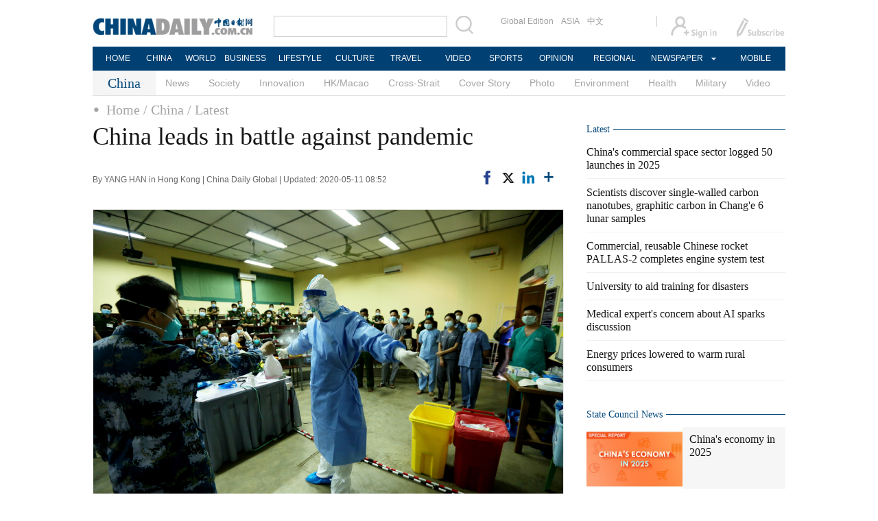

--- FILE ---
content_type: application/javascript;charset=UTF-8
request_url: https://english.www.gov.cn/static/2023GW/js/initScreen.js
body_size: 393
content:
window.onload = init();


// PC小于1280初始化页面
function init(){
    var myWidth = $(window).width();
    // console.log("myWidth="+myWidth);
    if (myWidth>=600 && myWidth<=1280){
        console.log("Enter="+myWidth);
        var vp = document.querySelector('meta[name=viewport]');
        var x = 'width=1350';
        vp.setAttribute('content', x);
        
    }
}